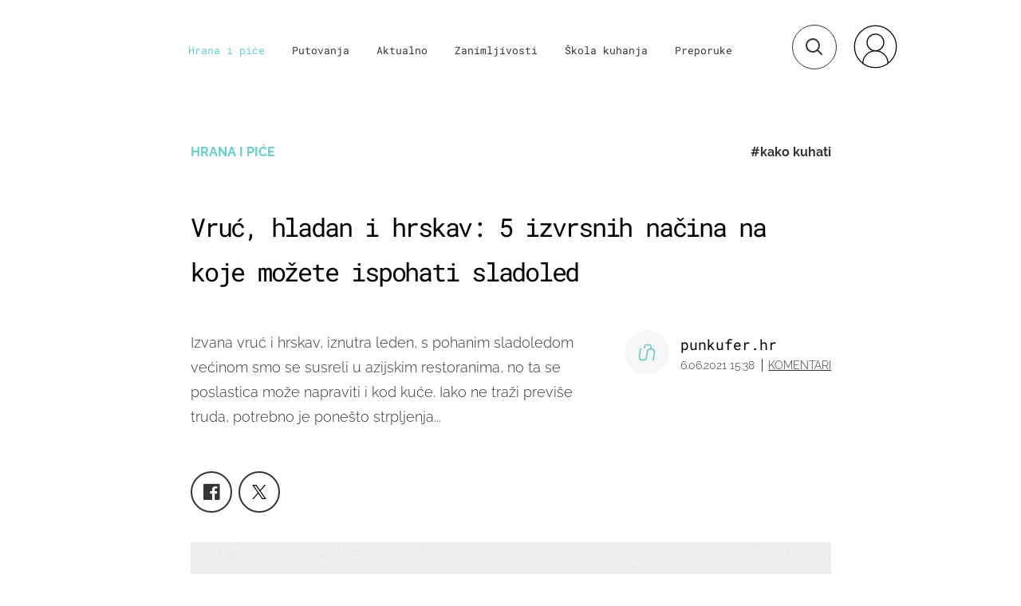

--- FILE ---
content_type: image/svg+xml
request_url: https://bundle.dnevnik.hr/prod/assets/e3ad715d47c59117fb17.svg
body_size: 2801
content:
<svg version="1.1" xmlns="http://www.w3.org/2000/svg" xmlns:xlink="http://www.w3.org/1999/xlink" x="0px" y="0px"
	 width="344.465px" height="132.082px" viewBox="0 0 344.465 132.082" enable-background="new 0 0 344.465 132.082"
	 xml:space="preserve">
<g id="pozadina">
</g>
<g id="zimo-logo">
	<g>
		<path fill="#939292" d="M113.213,32.736c-2.265,0-4.402-0.442-6.35-1.315c-1.964-0.871-3.736-2.084-5.274-3.61
			c-1.512-1.522-2.728-3.295-3.604-5.26c-0.873-1.96-1.315-4.043-1.315-6.189c0-2.165,0.431-4.187,1.316-6.18
			c0.877-1.964,2.092-3.737,3.612-5.265c1.527-1.517,3.298-2.729,5.254-3.592c1.954-0.88,4.089-1.324,6.36-1.324
			c2.159,0,4.236,0.443,6.174,1.317c1.972,0.873,3.753,2.065,5.305,3.55c1.501,1.456,2.673,3.167,3.571,5.222
			c0.887,2.043,1.319,4.096,1.319,6.272c0,2.153-0.445,4.271-1.321,6.295c-0.884,2.015-2.09,3.774-3.58,5.221
			c-1.511,1.462-3.29,2.655-5.285,3.541C117.445,32.294,115.366,32.736,113.213,32.736z"/>
		<path fill="#939292" d="M150.039,131.677c0.394-6.606,0.696-13.207,0.902-19.654c0.238-7.272,0.358-14.678,0.358-22.009
			c0-4.74-0.06-8.944-0.179-12.494c-0.129-3.602-0.463-6.425-1.021-8.639c-0.63-2.513-1.715-4.405-3.226-5.622
			c-1.542-1.222-3.607-1.837-6.151-1.837c-2.696,0-4.901,0.723-6.553,2.148c-1.575,1.368-2.691,3.159-3.324,5.327
			c-0.569,1.949-0.803,4.191-0.923,6.666c-0.121,2.33-0.066,4.722-0.066,7.104v29.906c0,3.423-0.055,7.032,0.065,10.727
			c0.086,2.833,0.154,5.641,0.318,8.376c-2.558-0.268-5.089-0.531-7.545-0.804c-3.346-0.357-6.756-0.539-10.115-0.539
			c-3.133,0-6.393,0.182-9.675,0.539c0,0-5.482,0.616-6.835,0.771c0.253-2.963,0.471-6.329,0.653-10.046
			c0.229-4.778,0.405-9.648,0.528-14.479c0.114-4.888,0.2-9.517,0.256-13.763c0.063-4.843,0.091-8.034,0.091-10.347
			c0-5.508-0.086-11.587-0.264-18.584c-0.158-6.083-0.529-12.742-1.104-19.826c2.309,0.32,4.616,0.583,6.885,0.787
			c3.134,0.298,6.317,0.449,9.45,0.449c3.115,0,6.2-0.123,9.168-0.364c2.173-0.166,4.416-0.436,6.691-0.804l-1.088,17.197
			l3.881-4.477c1.556-1.794,3.12-3.506,4.651-5.087c1.534-1.582,3.306-3.047,5.266-4.354c1.911-1.283,4.159-2.288,6.88-3.075
			c2.68-0.758,5.883-1.144,9.507-1.144c5.234,0,10.06,1.183,14.344,3.516c4.248,2.321,7.368,5.822,9.538,10.701l1.653,3.719
			l1.934-3.581c1.398-2.588,3.106-4.791,5.078-6.546c2.028-1.808,4.205-3.297,6.472-4.429c2.275-1.139,4.71-1.994,7.235-2.542
			c2.545-0.556,4.988-0.837,7.266-0.837c5.466,0,9.976,0.923,13.406,2.743c3.405,1.818,6.123,4.322,8.074,7.438
			c2.005,3.186,3.384,6.939,4.103,11.159c0.727,4.325,0.981,9.04,0.757,14.008c-0.002,2.613-0.144,5.915-0.259,10.185
			c-0.117,4.09-0.264,8.108-0.264,11.94v6.307c0,3.666,0.113,7.618,0.17,12.082c0.049,3.671,0.244,7.619,0.506,12.011
			c-2.398-0.311-4.839-0.581-7.439-0.818c-3.479-0.302-6.615-0.448-9.617-0.448c-3.134,0-6.38,0.182-9.658,0.539
			c0,0-5.596,0.629-6.964,0.785c0.094-2.268,0.211-4.691,0.354-7.346c0.186-3.656,0.327-7.129,0.436-10.622
			c0.121-3.977,0.21-8.14,0.264-12.376c0.059-4.628,0.088-9.666,0.088-14.975c0-3.523-0.029-6.775-0.088-9.663
			c-0.061-2.952-0.376-5.524-0.94-7.646c-0.622-2.334-1.594-4.167-2.889-5.45c-1.42-1.428-3.428-2.157-5.958-2.157
			c-2.753,0-5.004,0.629-6.692,1.869c-1.696,1.261-2.937,3.134-3.694,5.573c-0.691,2.179-1.341,4.948-1.46,8.222
			c-0.121,3.063-0.416,6.767-0.416,11.003v12.057c0,6.146,0.324,12.258,0.502,18.167c0.146,4.969,0.471,9.441,0.733,13.335
			c-0.968-0.11-6.73-0.774-6.73-0.774c-3.224-0.358-6.357-0.54-9.379-0.54c-3.359,0-6.798,0.181-10.25,0.538
			c-2.166,0.231-4.329,0.456-6.51,0.683L150.039,131.677z"/>
		<path fill="#939292" d="M294.864,132.082c-7.265,0-14.029-0.856-20.104-2.546c-6.011-1.67-11.23-4.334-15.515-7.918
			c-4.287-3.57-7.661-8.171-10.03-13.677c-2.389-5.551-3.601-12.23-3.601-19.854c0-7.245,1.32-13.729,3.924-19.275
			c2.602-5.529,6.188-10.211,10.66-13.915c4.507-3.727,9.813-6.574,15.77-8.46c6.025-1.912,12.559-2.881,19.422-2.881
			c8.119,0,15.353,1.191,21.501,3.54c6.105,2.333,11.257,5.567,15.311,9.612c4.032,4.033,7.114,8.771,9.16,14.08
			c2.061,5.341,3.104,11.1,3.104,17.117c0,7.476-1.291,14.081-3.838,19.635c-2.549,5.537-6.048,10.187-10.397,13.818
			c-4.385,3.653-9.644,6.377-15.627,8.093C308.535,131.197,301.894,132.082,294.864,132.082z M285.308,52.979
			c-1.434,0-2.931,0.319-4.45,0.949c-3.003,1.249-5.031,3.247-6.031,5.938c-0.919,2.471-1.168,5.431-0.738,8.796
			c0.404,3.196,1.326,6.851,2.738,10.859c1.388,3.962,3.018,8.2,4.843,12.597c1.653,3.981,3.371,7.965,5.253,12.178
			c1.825,4.089,3.808,7.672,5.891,10.649c2.19,3.125,4.596,5.443,7.152,6.893c1.547,0.875,3.193,1.318,4.896,1.318l0,0
			c1.419,0,2.888-0.311,4.365-0.925c3.377-1.398,5.537-3.617,6.42-6.595c0.802-2.645,0.907-5.817,0.309-9.418
			c-0.58-3.44-1.654-7.22-3.193-11.236c-1.578-4.108-3.222-8.223-4.883-12.228c-1.713-4.12-3.479-8.135-5.247-11.937
			c-1.835-3.933-3.778-7.335-5.775-10.116c-2.121-2.961-4.443-5.152-6.9-6.511C288.5,53.387,286.937,52.979,285.308,52.979z"/>
		<path fill="#939292" d="M85.338,131.405c-2.936-0.247-5.966-0.466-9.042-0.651c-3.958-0.235-7.864-0.386-11.612-0.447
			c-3.721-0.059-7.23-0.117-10.527-0.178c-3.403-0.06-6.212-0.089-8.59-0.089c-2.609,0-5.888,0.028-10.022,0.089
			c-4.022,0.061-8.28,0.119-12.779,0.178c-4.525,0.062-9.035,0.212-13.405,0.446c-3.278,0.179-6.281,0.39-8.966,0.629
			c0.122-0.915,0.183-1.896,0.183-2.936c0-0.885-0.065-1.886-0.193-2.976c-0.095-0.786-0.224-1.593-0.385-2.41
			c2.651-3.444,5.753-6.708,9.231-11.687c3.726-5.336,7.585-10.091,11.472-16.104c3.92-6.07,7.807-12.27,11.55-18.424
			c3.779-6.212,7.157-11.829,10.042-17.162l1.554-2.637h-3.322c-1.918,0-4.375-0.207-7.511-0.147c-3.06,0.061-6.33,0.002-9.807,0.06
			c-3.525,0.062-7.162,0.153-10.809,0.388c-2.706,0.176-5.273,0.355-7.666,0.591c0.085-0.577,0.165-1.16,0.238-1.714
			c0.19-1.435,0.287-3.051,0.287-4.787c0-1.37-0.095-2.909-0.282-4.568c-0.079-0.698-0.164-1.389-0.255-2.064
			c6.748,0.755,13.566,1.163,20.306,1.214c7.296,0.059,14.934,0.088,22.7,0.088c6.82,0,13.592-0.09,20.129-0.268
			c5.701-0.155,11.586-0.516,17.531-1.075c-0.014,0.104-0.027,0.209-0.039,0.315c-0.128,1.067-0.193,2.129-0.193,3.153
			c0,1.083,0.105,2.116,0.314,3.072c0.115,0.529,0.218,1.096,0.309,1.691c-3.333,4.124-6.878,8.931-10.547,14.303
			c-3.809,5.573-7.695,11.443-11.553,17.446c-3.801,5.914-7.563,11.899-11.183,17.791c-3.583,5.831-6.86,8.983-9.738,13.831
			l-1.746,2.68h3.475c8.174,0,15.746,0.111,22.504-0.184c5.906-0.256,12.102-0.457,18.455-0.859
			c-0.127,0.814-0.222,1.663-0.283,2.405c-0.124,1.452-0.187,3.211-0.187,5.162c0,1.483,0.063,2.961,0.188,4.359
			C85.207,130.425,85.265,130.928,85.338,131.405z"/>
	</g>
</g>
</svg>
